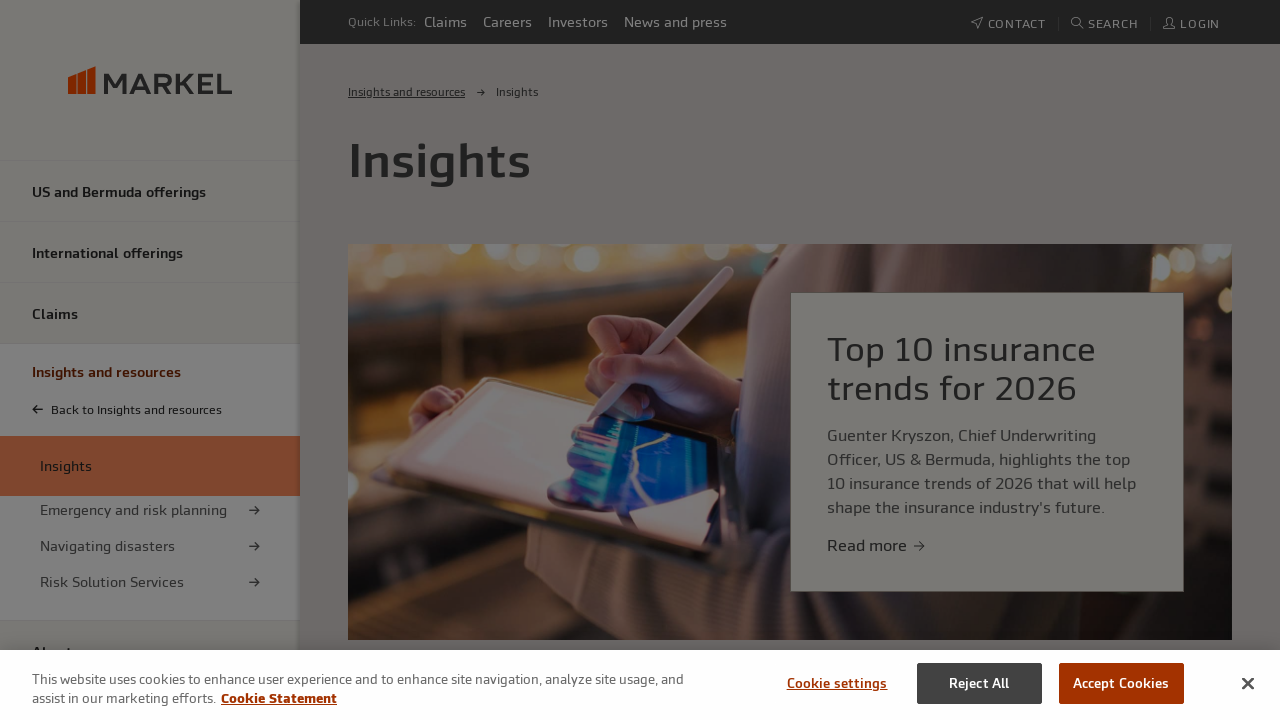

--- FILE ---
content_type: text/html; charset=utf-8
request_url: https://www.markel.com/insights-and-resources/insights?facet=Restaurants%20and%20food%20service
body_size: 12144
content:

<!doctype html>
<html class="no-js" lang="en" dir="ltr">
<head>
    <meta charset="utf-8">
    <meta http-equiv="x-ua-compatible" content="ie=edge">
    <title>Insights | Markel</title>
    <meta name="description" content="Learn from Markel&#39;s subject matter experts, who stay abreast of the latest insurance trends and issues to provide valuable insights to the insurance industry." />
    <meta name="viewport" content="width=device-width, initial-scale=1.0">
    <script>
                                         window.dataLayer = window.dataLayer || [];
                                         function gtag() {
                                             dataLayer.push(arguments);
                                         }
                                         gtag("consent", "default", {
                                             ad_storage: "denied",
                                             ad_user_data: 'denied',
                                             ad_personalization: 'denied',
                                             analytics_storage: "denied",
                                             functionality_storage: "granted",
                                             personalization_storage: "denied",
                                             security_storage: "granted",
                                             wait_for_update: 500,
                                         });
                                    </script>
    <link rel="canonical" href="https://www.markel.com/insights-and-resources/insights" />
    
    <meta property="og:url" content="https://www.markel.com/insights-and-resources/insights" />

    <meta property="og:site_name" content="Markel" />

    <meta property="og:title" content="Insights | Markel" />

    <meta property="og:image" content="https://mkl-sitecore102-prod-326360-cdn-endpoint.azureedge.net/-/media/markel-shared/logos/markel-logo-share.jpg?rev=2a48e11c1b454faf95b70d1049306e2f" />

    <meta property="og:description" content="Learn from Markel&#39;s subject matter experts, who stay abreast of the latest insurance trends and issues to provide valuable insights to the insurance industry." />

    <meta property="og:type" content="article" />

    <meta name="robots" content="Index,Follow" />

    <link rel="icon" href="https://mkl-sitecore102-prod-326360-cdn-endpoint.azureedge.net/-/media/markel-shared/logos/favicon/markel-favicon.png?rev=94b79220a4e84f9eb80473d2eeaa73ff" type="image/x-icon" />
    
    <link rel="stylesheet" href="https://mkl-sitecore102-prod-326360-cdn-endpoint.azureedge.net/assets_markel23/css/app-26c433e2c5.css" />
    <script id="OneTrust" src="https://cdn-ukwest.onetrust.com/scripttemplates/otSDKStub.js" type="text/javascript" charset="UTF-8" data-document-language="true" data-domain-script="6006dd88-abe5-48c9-bc0a-8dc6257ba383"></script><script type="text/javascript">function OptanonWrapper() { }</script>
    <!-- Google Tag Manager -->
    <script>
    (function(w,d,s,l){w[l]=w[l]||[];w[l].push({'gtm.start':
    new Date().getTime(),event:'gtm.js'});var f=d.getElementsByTagName(s)[0],
    j=d.createElement(s),dl=l!='dataLayer'?'&l='+l:'';j.async=true;j.src=
    'https://www.googletagmanager.com/gtm.js?id=GTM-NS7NH6B'+dl;f.parentNode.insertBefore(j,f);
    })(window,document,'script','dataLayer');</script>
    <!-- End Google Tag Manager -->
        
</head>
<body>
    <noscript><iframe src="https://www.googletagmanager.com/ns.html?id=GTM-NS7NH6B" height="0" width="0" style="display:none;visibility:hidden"></iframe></noscript>
    <div class="off-canvas position-left" id="offCanvasLeft" data-off-canvas>
        
         
    </div>
    <div class="off-canvas position-right" id="offCanvasRight" data-off-canvas>
        
    </div>
    <div class="off-canvas-content" data-off-canvas-content>
        



    <!-- OneTrust Cookies Consent Notice start -->
    <!-- OneTrust Cookies Consent Notice end -->







        <main id="mainContent" role="main">
            <div>
        <div class="off-canvas" id="offCanvasRight-Login" role="dialog" aria-modal="true" aria-labelledby="login-heading" data-off-canvas>

            <div class="mkl-off-canvas-login mkl-off-canvas">

                <div class="mkl-off-canvas-wrapper">
                    <div class="mkl-off-canvas-header">
                        <img src="https://mkl-sitecore102-prod-326360-cdn-endpoint.azureedge.net/-/media/markel-shared/logos/logo-rebrand-svg.svg?h=256&amp;iar=0&amp;w=1514&amp;rev=738f175c9c1846b9b63d17f1489dfbc2&amp;hash=2C35F2B08A3DC864E961E5C22E3BAFE1" class="mkl-logo" alt="Markel logo" width="1514" height="256" DisableWebEdit="True" />
                        <button class="close-button mkl-btn mkl-btn-icon beige" aria-label="Close menu" type="button" data-close>
                            <span aria-hidden="true">
                                <i class="mi-close" aria-hidden="true"></i>
                            </span>
                        </button>
                    </div>
                </div>
                <div class="mkl-off-canvas-gutter">
                    <h2 id="login-heading">Log in to Markel</h2>

                    <ul class="tabs tab-style-underline" data-tabs id="mkl-login-tabs" role="tablist">
                                <li class="tabs-title is-active" role="group" aria-label="login options">
                                    <a href="#mkl-login-panel1" aria-selected=&quot;true&quot; id="mkl-login-panel1-label">
                                        <span aria-hidden="true">
                                            <i class="icon icon-user" aria-hidden="true"></i>
                                        </span>
                                        Customer
                                    </a>
                                    
                                </li>
                                <li class="tabs-title " role="group" aria-label="login options">
                                    <a href="#mkl-login-panel2"  id="mkl-login-panel2-label">
                                        <span aria-hidden="true">
                                            <i class="icon icon-user" aria-hidden="true"></i>
                                        </span>
                                        US Broker Agent
                                    </a>
                                    
                                </li>

                    </ul>

                    <div class="tabs-content" data-tabs-content="mkl-login-tabs">
                                <div class="tabs-panel is-active" id="mkl-login-panel1" role="tabpanel" aria-labelledby="mkl-login-panel1-label">
                                    <div class="grid-x grid-margin-x">
                                        <div class="cell medium-auto noshadow paragraph">
                                            <div>
                                                
                                            </div>

                                                    <div class="mkl-login-item login-cta" role="group" aria-label="login option">
                                                        
                                                        <h3>
                                                            US customer login
                                                        </h3>
                                                        <p>
                                                            Log in to make a payment, view policy documents, download proof of insurance, change your communication and billing preferences, and more.
                                                        </p>
                                                        <a class="mkl-btn mkl-btn-primary" href="/us/my-account">Log in
                                                        <span class="mkl-btn-arrow" aria-hidden="true"></span>
                                                        </a>
                                                        
                                                        
                                                    </div>


                                        </div>
                                    </div>
                                </div>
                                <div class="tabs-panel " id="mkl-login-panel2" role="tabpanel" aria-labelledby="mkl-login-panel2-label">
                                    <div class="grid-x grid-margin-x">
                                        <div class="cell medium-auto noshadow paragraph">
                                            <div>
                                                
                                            </div>

                                                    <div class="mkl-login-item login-cta" role="group" aria-label="login option">
                                                        
                                                        <h3>
                                                            mPortal
                                                        </h3>
                                                        <p>
                                                            Log in to access admitted lines for workers compensation, business owners, miscellaneous errors and omissions, accident medical, general liability, commercial property, farm property, and equine mortality.
                                                        </p>
                                                        <a class="mkl-btn mkl-btn-primary" rel="noopener noreferrer" href="https://portal.markelinsurance.com/#/login" target="_blank">Log in to mPortal
                                                        <span class="mkl-btn-arrow" aria-hidden="true"></span>
                                                        </a>
                                                        <a class="mkl-btn mkl-btn-secondary register-link" rel="noopener noreferrer" href="https://www.markelinsurance.com/for-agents/register-for-mportal" target="_blank">Register for access to mPortal
                                                        </a>
                                                    </div>
                                                    <div class="mkl-login-item login-cta" role="group" aria-label="login option">
                                                        
                                                        <h3>
                                                            Markel Online
                                                        </h3>
                                                        <p>
                                                            Log in to access non-admitted lines for contract binding property &amp; casualty, excess, and commercial pollution liability.
                                                        </p>
                                                        <a class="mkl-btn mkl-btn-primary" rel="noopener noreferrer" href="https://account.markel.com/" target="_blank">Log in to Markel Online
                                                        <span class="mkl-btn-arrow" aria-hidden="true"></span>
                                                        </a>
                                                        <a class="mkl-btn mkl-btn-secondary register-link" href="https://account.markel.com/#">Register for access to Markel Online
                                                        </a>
                                                    </div>
                                                    <div class="mkl-login-item login-cta" role="group" aria-label="login option">
                                                        
                                                        <h3>
                                                            MAGIC Personal Lines portal
                                                        </h3>
                                                        <p>
                                                            Log in to access personal lines products including marine, specialty personal property, powersports, bicycle, and event insurance.
                                                        </p>
                                                        <a class="mkl-btn mkl-btn-primary" rel="noopener noreferrer" href="https://magic.markelamerican.com/default.aspx" target="_blank">Log in to MAGIC
                                                        <span class="mkl-btn-arrow" aria-hidden="true"></span>
                                                        </a>
                                                        <a class="mkl-btn mkl-btn-secondary register-link" rel="noopener noreferrer" href="https://www.markelinsurance.com/for-agents/personal-lines-login/register-for-magic" target="_blank">Register a new MAGIC user for an already authorized agent
                                                        </a>
                                                    </div>
                                                    <div class="mkl-login-item login-cta" role="group" aria-label="login option">
                                                        
                                                        <h3>
                                                            Markel Surety
                                                        </h3>
                                                        <p>
                                                            Log in to access Markel&#39;s surety products.
                                                        </p>
                                                        <a class="mkl-btn mkl-btn-primary" rel="noopener noreferrer" href="https://connect.markelsurety.com" target="_blank">Log in to Markel Surety Connect
                                                        <span class="mkl-btn-arrow" aria-hidden="true"></span>
                                                        </a>
                                                        <a class="mkl-btn mkl-btn-secondary register-link" href="/us/surety/get-appointed">Get appointed
                                                        </a>
                                                    </div>


                                        </div>
                                    </div>
                                </div>

                        
                        
                    </div>
                </div>
            </div>
        </div>

    
        <div class="off-canvas" id="offCanvasRight-Search" role="dialog" aria-modal="true" aria-label="Search" data-off-canvas data-trap-focus="false">
            <div class="mkl-off-canvas-search mkl-off-canvas">

                <div class="mkl-off-canvas-wrapper">
                    <div class="mkl-off-canvas-header">
                        <img src="https://mkl-sitecore102-prod-326360-cdn-endpoint.azureedge.net/-/media/markel-shared/logos/logo-rebrand-svg.svg?h=256&amp;iar=0&amp;w=1514&amp;rev=738f175c9c1846b9b63d17f1489dfbc2&amp;hash=2C35F2B08A3DC864E961E5C22E3BAFE1" class="mkl-logo" alt="Markel logo" width="1514" height="256" DisableWebEdit="True" />
                        <button class="close-button mkl-btn mkl-btn-icon beige" aria-label="Close menu" type="button" data-close>
                            <span aria-hidden="true">
                                <i class="mi-close" aria-hidden="true"></i>
                            </span>
                        </button>
                    </div>
                </div>
                <div class="mkl-off-canvas-gutter">
                    

<div class="cell">
    <div class="mkl-search" data-url="/api/v1/markelcom-search/644607cb2319430f874bdfae3efacfd0/1/10" data-threshold="-1" role="region" aria-label="Search Section">
        <div class="mkl-search-input-wrapper">
            <span id="mkl-search-autocomplete" class="sr-only">The following text field filters the results that follow as you type.</span>
                <input id="mkl-offcanvas-search-input" type="search" class="mkl-search-input" aria-describedby="mkl-search-autocomplete" placeholder="Search Markel.com"/>

            <i class="mi-magnifying-glass" aria-hidden="true"></i>
        </div>
        <div class="mkl-search-results" data-moustache-template="mkl-offcanvas-search-result-template" data-results-msg="{{count}} results found" data-no-results-msg="No results found" data-search-msg="Enter a search term">
            <div class="mkl-search-results-count" aria-live="assertive"></div>
            <div class="mkl-search-results-matches"></div>
            <div class="mkl-search-results-suggestions">
                <h6 class="mkl-color-gray">Suggested</h6>
            </div>
            <div class="mkl-search-results-load-more">
                <button class="mkl-link pagination">Load More</button>
            </div>
        </div>

        <!-- search result item template -->
        <script id="mkl-search-result-template" type="x-tmpl-mustache">
                        <div class="mkl-search-results-item" role="group" aria-label="item">
                            <div class="mkl-search-results-item-title">
                                <h2 class="h4">{{title}}</h2>
                                <i class="icon-share-alt {{externalVisibilityClass}}" aria-hidden="true"></i>
                            </div>
                            <ul class="mkl-breadcrumbs dark">
                                {{#breadcrumbs}}
                                <li>
                                    {{#IsExternal}}
                                        <h2 class="mkl-link mkl-link-sm h4" href="{{Url}}" title="{{Title}}" target="_blank">{{Title}}</h2>
                                    {{/IsExternal}}
                                    {{^IsExternal}}
                                        <a class="mkl-link mkl-link-sm" href="{{Url}}" title="{{Title}}" target="_self">{{Title}}</a>
                                    {{/IsExternal}}
                                </li>
                                {{/breadcrumbs}}
                            </ul>
                    </div>
        </script>
    </div>
</div>

                </div>
            </div>
            <!-- search result item template -->
            <script id="mkl-offcanvas-search-result-template" type="x-tmpl-mustache">
                    <div class="mkl-offcanvas-search-results-item" role="group" aria-label="item">
                    {{#isWidenDoc}}
                        <a class="mkl-link mkl-search-results-item-title" href="{{url}}" target="_blank"><h2 class="h4">{{title}}<i class="icon icon-doc" aria-hidden="true"></i></h2></a>
                        <p>{{excerpt}}</p>
                        <a class="mkl-link mkl-search-results-item-url" href="{{url}}" target="_blank">{{url}}</a>
                    {{/isWidenDoc}}
                    {{^isWidenDoc}}
                        {{#isSearchableRedirect}}
                            <a class="mkl-link mkl-search-results-item-title" href="{{url}}" target="_blank"><h2 class="h4">{{title}}</h2></a>
                            <p>{{excerpt}}</p>
                            <a class="mkl-link mkl-search-results-item-url" href="{{url}}" target="_blank">{{url}}</a>
                        {{/isSearchableRedirect}}
                        {{^isSearchableRedirect}}
                            <a class="mkl-link mkl-search-results-item-title" href="{{url}}"><h2 class="h4">{{title}}</h2></a>
                            <p>{{excerpt}}</p>
                            <a class="mkl-link mkl-search-results-item-url" href="{{url}}">{{url}}</a>
                        {{/isSearchableRedirect}}
                    {{/isWidenDoc}}
                    </div>
            </script>
        </div>
</div>
            
            










<div class="mkl-page  ">
        <a href="#main-content" class="mkl-skip-link">
            Skip to Main Content
        </a>
            <aside class="mkl-nav-wrapper">
                

<nav class="mkl-side-nav" aria-label="menu">
    <div class="grid-container">
        <div class="mkl-side-nav-logo grid-x grid-margin-x align-center-middle">
            <div class="cell small-4 hide-for-large">
                <button id="mkl-menu-toggle-button" class="mkl-btn mkl-btn-icon beige">
                    <i class="mi-menu" aria-hidden="true"></i>
                    <span class="show-for-sr">Menu</span>
                </button>
            </div>
            <div class="cell small-4 medium-auto">
                <a href="/">
                    <img src="https://mkl-sitecore102-prod-326360-cdn-endpoint.azureedge.net/-/media/markel-shared/logos/logo-rebrand-svg.svg?rev=738f175c9c1846b9b63d17f1489dfbc2" alt="Markel logo" />
                </a>
            </div>
            <div class="cell small-4 hide-for-large">
                <button class="mkl-btn mkl-btn-icon beige ml-auto" data-toggle="offCanvasRight-Search">
                    <i class="mi-magnifying-glass" aria-hidden="true"></i>
                    <span class="show-for-sr">Search</span>
                </button>
            </div>
        </div>
    </div>

    <div class="mkl-side-nav-modal" role="dialog" aria-modal="true" aria-label="mobile menu">
        <div class="mkl-side-nav-close hide-for-large">
            <button id="mkl-menu-close-button" class="mkl-btn mkl-btn-icon beige">
                <i class="mi-close" aria-hidden="true"></i>
                <span class="show-for-sr">Close menu</span>
            </button>
        </div>
        <ul class="mkl-side-nav-accordion no-bullet">
                <li class="mkl-side-nav-accordion-item ">
                    <a class="mkl-side-nav-accordion-item-title" href="/us" aria-current="false" title="US and Bermuda offerings"  target="_self">
                        <div class="grid-x grid-margin-x">
                            <div class="cell auto">
                                    <span class="mkl-caption not-responsive">US and Bermuda offerings</span>
                            </div>
                            
                                <div class="mkl-side-nav-chevron-icon cell shrink show-for-small-only">
                                    <i class="mi-chevron-down-fill" aria-hidden="true"></i>
                                </div>
                        </div>
                    </a>
                </li>
                <li class="mkl-side-nav-accordion-item ">
                    <a class="mkl-side-nav-accordion-item-title" href="/international" aria-current="false" title="International offerings"  target="_self">
                        <div class="grid-x grid-margin-x">
                            <div class="cell auto">
                                    <span class="mkl-caption not-responsive">International offerings</span>
                            </div>
                            
                                <div class="mkl-side-nav-chevron-icon cell shrink show-for-small-only">
                                    <i class="mi-chevron-down-fill" aria-hidden="true"></i>
                                </div>
                        </div>
                    </a>
                </li>
                <li class="mkl-side-nav-accordion-item ">
                    <a class="mkl-side-nav-accordion-item-title" href="/claims" aria-current="false" title="Claims"  target="_self">
                        <div class="grid-x grid-margin-x">
                            <div class="cell auto">
                                    <span class="mkl-caption not-responsive">Claims</span>
                            </div>
                            
                                <div class="mkl-side-nav-chevron-icon cell shrink show-for-small-only">
                                    <i class="mi-chevron-down-fill" aria-hidden="true"></i>
                                </div>
                        </div>
                    </a>
                </li>
                <li class="mkl-side-nav-accordion-item active">
                    <a class="mkl-side-nav-accordion-item-title" href="/insights-and-resources" aria-current="false" title="Insights and resources"  target="_self">
                        <div class="grid-x grid-margin-x">
                            <div class="cell auto">
<H3 class="mkl-caption not-responsive">Insights and resources</H3>                            </div>
                            
                                <div class="mkl-side-nav-chevron-icon cell shrink show-for-small-only">
                                    <i class="mi-chevron-up-fill" aria-hidden="true"></i>
                                </div>
                        </div>
                    </a>
                                <div class="mkl-side-nav-accordion-item-back">
                                    <a href="/insights-and-resources" title="Insights and resources">
                                        <div class="grid-x">
                                            <div class="cell shrink"><i class="mi-arrow-left" aria-hidden="true"></i></div>
                                            <div class="cell auto">
                                                Back to Insights and resources
                                            </div>
                                        </div>
                                    </a>
                                </div>
                            <ul class="mkl-side-nav-accordion-item-children no-bullet">

                                    <li>
                                        <a href="/insights-and-resources/insights" title="Insights" target="_self">
                                            <div class="grid-x grid-margin-x">
                                                <div class="cell auto mkl-side-nav-last-child-is-context">
                                                    Insights
                                                </div>

                                            </div>
                                        </a>
                                    </li>
                                    <li>
                                        <a href="/insights-and-resources/emergency-and-risk-planning" title="Emergency and risk planning" target="_self">
                                            <div class="grid-x grid-margin-x">
                                                <div class="cell auto ">
                                                    Emergency and risk planning
                                                </div>
                                                    <div class="cell shrink">
                                                        <i class="mi-arrow-right" aria-hidden="true"></i>
                                                    </div>

                                            </div>
                                        </a>
                                    </li>
                                    <li>
                                        <a href="/insights-and-resources/navigating-disasters" title="Navigating disasters" target="_self">
                                            <div class="grid-x grid-margin-x">
                                                <div class="cell auto ">
                                                    Navigating disasters
                                                </div>
                                                    <div class="cell shrink">
                                                        <i class="mi-arrow-right" aria-hidden="true"></i>
                                                    </div>

                                            </div>
                                        </a>
                                    </li>
                                    <li>
                                        <a href="/us/commercial/business-policyholder-services/risk-solution-services" title="Risk Solution Services" target="_self">
                                            <div class="grid-x grid-margin-x">
                                                <div class="cell auto ">
                                                    Risk Solution Services
                                                </div>
                                                    <div class="cell shrink">
                                                        <i class="mi-arrow-right" aria-hidden="true"></i>
                                                    </div>

                                            </div>
                                        </a>
                                    </li>
                            </ul>
                </li>
                <li class="mkl-side-nav-accordion-item ">
                    <a class="mkl-side-nav-accordion-item-title" href="/about-us" aria-current="false" title="About us"  target="_self">
                        <div class="grid-x grid-margin-x">
                            <div class="cell auto">
                                    <span class="mkl-caption not-responsive">About us</span>
                            </div>
                            
                                <div class="mkl-side-nav-chevron-icon cell shrink show-for-small-only">
                                    <i class="mi-chevron-down-fill" aria-hidden="true"></i>
                                </div>
                        </div>
                    </a>
                </li>
        </ul>

        <div class="mkl-side-nav-header-wrapper hide-for-large"></div>
    </div>
</nav>
            </aside>
    <div class="mkl-wrapper">
            <div class="mkl-header-wrapper">
                



<header class="hide-for-small-only">
    <div class="grid-container width-100">
        <nav aria-label="Quick Links">
            <div class="grid-x">
                <div class="quick-links cell large-auto show-for-large">
                    <span>Quick Links:</span>
                    <ul class="mkl-quick-links-list no-bullet">
                            <li><a class="quick-link mkl-link mkl-link-light" href="/claims">Claims</a></li>
                            <li><a class="quick-link mkl-link mkl-link-light" href="/about-us/careers">Careers</a></li>
                            <li><a class="quick-link mkl-link mkl-link-light" rel="noopener noreferrer" href="https://ir.mklgroup.com/overview/default.aspx" target="_blank">Investors</a></li>
                            <li><a class="quick-link mkl-link mkl-link-light" href="/about-us/news-and-press">News and press</a></li>
                    </ul>
                </div>
                <div class="header-actions cell large-shrink">
                    <ul class="mkl-header-actions-list no-bullet">
                                                    <li>
                                <a class="mkl-link mkl-link-light header-action" href="/about-us/contact-us">
                                <i class="icon-cursor" aria-hidden="true"></i>
                                <span>Contact</span>
                                </a>
                            </li>


                                <li>
                                    <a class="mkl-link mkl-link-light header-action show-for-large" href="javascript:void(0);" data-toggle="offCanvasRight-Search" role="button">
                                        <i class="icon-magnifier" aria-hidden="true"></i>
                                        <span>Search</span>
                                    </a>
                                </li>
                                    <li>
                                        <a class="mkl-link mkl-link-light header-action" href="javascript:void(0);" data-toggle="offCanvasRight-Login" role="button">
                                            <i class="icon-user" aria-hidden="true"></i>
                                            <span>Login</span>
                                        </a>
                                    </li>
                    </ul>
                </div>
                <div class="quick-links mobile cell hide-for-large">
                    <span>Quick Links:</span>
                    <ul class="mkl-quick-links-list no-bullet">
                            <li>
                                <a class="quick-link mkl-link mkl-link-light" href="/claims">Claims</a>
                            </li>
                            <li>
                                <a class="quick-link mkl-link mkl-link-light" href="/about-us/careers">Careers</a>
                            </li>
                            <li>
                                <a class="quick-link mkl-link mkl-link-light" rel="noopener noreferrer" href="https://ir.mklgroup.com/overview/default.aspx" target="_blank">Investors</a>
                            </li>
                            <li>
                                <a class="quick-link mkl-link mkl-link-light" href="/about-us/news-and-press">News and press</a>
                            </li>
                    </ul>
                </div>

            </div>
        </nav>
    </div>

</header>




            </div>
        <div id="main-content" class="mkl-body-wrapper">
            




<div class="mkl-banner cell   mkl-banner-secondary  ">
<img src="https://mkl-sitecore102-prod-326360-cdn-endpoint.azureedge.net/-/media/markel-shared/banner-backgrounds/secondary-banner-light-gray.png?h=200&amp;iar=0&amp;w=1144&amp;rev=44bb3f296dfb400db31a89afcb4a1cba&amp;hash=271C39FB403D5D63285ED62FB819B014" alt="" width="1144" height="200" emptyalt="1">        
<nav class="mkl-breadcrumbs-wrapper grid-container" aria-label="breadcrumbs">
        <ul class="mkl-breadcrumbs dark">
                <li>
                        <a class="mkl-link mkl-link-sm mkl-link-dark" href="/insights-and-resources" title="Insights and resources" target="_self">Insights and resources</a>
                </li>
                <li>
                        <span>Insights</span>
                </li>
        </ul>
</nav>

    <div class="grid-container mkl-banner-title-container">
        <div class="mkl-banner-title">
<h1 class="h1 mkl-color-dark-gray">Insights</h1>        </div>
    </div>
    <div class="grid-container mkl-banner-items-container">
        <div class="grid-x">
            
        </div>
    </div>

</div>

<div role="group" aria-label="page section" class="page-section mkl-bg-light-gray-500 padding-top-0 padding-bottom-3    " >
    
        <section  class="grid-container   large-12 medium-auto page-section" style="" id="ps-1"  data-magellan-target="ps-1">
        <div class="grid-x grid-margin-x shadowed section-grid">


    <div class="cell">
        <div class="mkl-image-feature mkl-position-bottom-right " style="background-image: url(https://mkl-sitecore102-prod-326360-cdn-endpoint.azureedge.net/-/media/markelcom/article-assets/top-10-insurance-trends-for-2026_22288x800.jpg?rev=a2a32fde207e4303b52f6b3bce440a61)">
            <img class="hide-for-large mkl-position-bottom-right" src="https://mkl-sitecore102-prod-326360-cdn-endpoint.azureedge.net/-/media/markelcom/article-assets/top-10-insurance-trends-for-2026_22288x800.jpg?rev=a2a32fde207e4303b52f6b3bce440a61" alt="" />
            <div class="grid-x">
                <div class="cell small-12 large-6 large-offset-6">
                    <div class="mkl-image-feature-card">
                        <div class="mkl-image-feature-card-content">



<div class="cell  medium-auto mkl-header-block-wrapper" style="padding-top:;padding-bottom:;">
    
    <div class="mkl-header-block text-left">
                <h2 class="h3">Top 10 insurance trends for 2026</h2>                    <div class="mkl-text-body">
                <p>Guenter Kryszon, Chief Underwriting Officer, US & Bermuda, highlights the top 10 insurance trends of 2026 that will help shape the insurance industry's future.</p>
            </div>
                    <div class="mkl-header-block-links">
<a class="mkl-btn mkl-btn-primary" href="/insights-and-resources/insights/top-10-insurance-trends-for-2026">Read more                        <span class="mkl-btn-arrow" aria-hidden="true"></span>
</a>                            </div>
    </div>
</div>                        </div>
                    </div>
                </div>
            </div>
        </div>
    </div>
        </div>
    </section>



</div>


<div role="group" aria-label="page section" class="page-section  padding-top-3 padding-bottom-3    " >
    
        <section  class="grid-container   medium-auto page-section" style="" id="ps-2"  data-magellan-target="ps-2">
        <div class="grid-x grid-margin-x shadowed section-grid">




<div class="cell">
    <div class="mkl-news-and-insights" data-url="/api/search/insights-search" data-dropdown-no-results="No results found">
        <div class="grid-x grid-margin-x mkl-facet-container"></div>
        <div class="mkl-results-count mkl-text-body mkl-color-gray"></div>
        <div class="mkl-results"></div>
        <div class="mkl-load-more-wrapper"></div>
        <div class="mkl-search-spinner-wrapper align-center">
            <div class="mkl-search-spinner"></div>
        </div>

        <script class="mkl-facet-template" type="text/template">
            <div class="cell  medium-auto" {{#HideFacet}} style="display:none" {{/HideFacet}}>
                <p class="mkl-facet-label">Filter by {{CategoryDisplayName}}</p>
                <div class="mkl-facet-dropdown-wrapper">
                    <label for="facet-{{CategoryOGName}}" class="show-for-sr">
                        Filter by {{CategoryDisplayName}}
                    </label>
                    <select class="mkl-facet" name="facet-{{CategoryOGName}}" multiple="multiple" data-facetname="{{CategoryName}}" data-placeholdertext="{{PlaceholderText}}" {{SingleSelect}} {{HideFacet}}>
                        {{#FacetValues}}
                        <option value="{{Value}}" id="facet-{{CategoryOGName}}-{{Value}}">{{ValueDisplayName}}</option>
                        {{/FacetValues}}
                    </select>
                    <div class="mkl-facet-live" aria-live="assertive"></div>
                </div>
            </div>
        </script>
        <script class="mkl-total-results-template" type="text/template">
            <span>{{TotalResults}} results found</span>
        </script>
        <script class="mkl-results-template" type="text/template">
            <a class="mkl-category-filter-result mkl-card" href="{{Url}}" title="{{Title}}">

                {{#Thumbnail}}
                <div class="mkl-card-body grid-x grid-margin-x">
                    <div class="cell large-3 medium-6 small-12 mkl-news-thumbnail">
                        <img src="{{Thumbnail}}" alt="{{ThumbnailAlt}}" />
                    </div>
                    <div class="cell large-9 medium-6 small-12 mkl-news-detail">
                        <div class="mkl-card-content">
                            <div class="mkl-card-body">
                                <div class="mkl-card-breadcrumb">
                                    <ul>
                                        {{#IsNew}}
                                        <li class="mkl-card-breadcrumb-tag"><span>{{IsNew}}</span></li>
                                        {{/IsNew}}
                                        <li>{{DocumentType}}</li>
                                        {{#Categories}}
                                        <li>{{.}}</li>
                                        {{/Categories}}
                                    </ul>
                                </div>
                                <span class="h4 not-responsive">{{Title}}</span>
                                <div class="mkl-text-body mt-3">{{Excerpt}}</div>
                            </div>
                        </div>
                        <div class="mkl-card-footer hide-for-small-only">
                            <button class="mkl-btn mkl-btn-circle-icon hollow">
                                <span class="show-for-sr">Open</span>
                                <i class="mi-arrow-right" aria-hidden="true"></i>
                            </button>
                        </div>
                    </div>
                </div>
                {{/Thumbnail}}
                {{^Thumbnail}}
                <div class="mkl-card-body grid-x grid-margin-x">
                    <div class="cell large-12 mkl-news-detail">
                        <div class="mkl-card-content">
                            <div class="mkl-card-body">
                                <div class="mkl-card-breadcrumb">
                                    <ul>
                                        {{#IsNew}}
                                        <li class="mkl-card-breadcrumb-tag"><span>{{IsNew}}</span></li>
                                        {{/IsNew}}
                                        <li>{{DocumentType}}</li>
                                        {{#Categories}}
                                        <li>{{.}}</li>
                                        {{/Categories}}
                                    </ul>
                                </div>
                                <span class="h4 not-responsive">{{Title}}</span>
                                <div class="mkl-text-body mt-3">{{Excerpt}}</div>
                            </div>
                        </div>
                        <div class="mkl-card-footer hide-for-small-only">
                            <button class="mkl-btn mkl-btn-circle-icon hollow">
                                <span class="show-for-sr">Open</span>
                                <i class="mi-arrow-right" aria-hidden="true"></i>
                            </button>
                        </div>
                    </div>
                </div>
                {{/Thumbnail}}
            </a>
        </script>
        <script class="mkl-load-more-template" type="text/template">
            {{#ShowLoadMore}}
            <button class="mkl-link mkl-load-more" data-page="{{NextPage}}">Load More</button>
            {{/ShowLoadMore}}
        </script>

    </div>
</div>        </div>
    </section>



</div>


        </div>
        <div class="mkl-footer-wrapper">
            



<footer class="mkl-footer">
    <div class="mkl-bg-light-gray">
        <div class="grid-container grid-x margin-x medium-up-2">
            <div class="mkl-footer-primary-section cell">
                <div class="mkl-footer-content">
                    <div class="mkl-footer-link-section">
                        <div class="grid-x grid-margin-x small-up-2">
                            


<div class="cell small-order-2 large-order-1">
        <a class="mkl-link mkl-link-lg mb-4 mkl-footer-explicit-top-level" href="/insurance-offerings" target="_self" title="Insurance offerings">
            <h3 class="text-overflow-ellipsis mkl-caption">
                Insurance offerings
            </h3>
        </a>
    <ul class="m-0">
            <li>
                    <a class="mkl-link" href="/us" target="_self" title="US and Bermuda offerings">
                        <div class="d-flex">
                            <div class="text-overflow-ellipsis">US and Bermuda offerings</div>
                        </div>
                    </a>
            </li>
            <li>
                    <a class="mkl-link" href="/international" target="_self" title="International offerings">
                        <div class="d-flex">
                            <div class="text-overflow-ellipsis">International offerings</div>
                        </div>
                    </a>
            </li>
    </ul>

    <ul class="mkl-accordion vertical menu accordion-menu" data-accordion-menu>
        <li class="mkl-accordion-item">
                <a class="mkl-accordion-item-title accordion-title" href="/insurance-offerings" target="_self" title="Insurance offerings">
                     Insurance offerings
                </a>
            <ul class="menu vertical nested">
                    <li>
                            <a class="mkl-link" href="/us" target="_self" title="US and Bermuda offerings">
                                <div class="d-flex">
                                    <div class="">US and Bermuda offerings</div>
                                </div>
                            </a>
                    </li>
                    <li>
                            <a class="mkl-link" href="/international" target="_self" title="International offerings">
                                <div class="d-flex">
                                    <div class="">International offerings</div>
                                </div>
                            </a>
                    </li>
            </ul>
        </li>
    </ul>
</div>


<div class="cell small-order-2 large-order-1">
        <a class="mkl-link mkl-link-lg mb-4 mkl-footer-explicit-top-level" href="/about-us" target="_self" title="About us">
            <h3 class="text-overflow-ellipsis mkl-caption">
                About us
            </h3>
        </a>
    <ul class="m-0">
            <li>
                    <a class="mkl-link" href="/about-us/careers" target="_self" title="Careers">
                        <div class="d-flex">
                            <div class="text-overflow-ellipsis">Careers</div>
                        </div>
                    </a>
            </li>
            <li>
                    <a class="mkl-link" href="/about-us/news-and-press" target="_self" title="News and press">
                        <div class="d-flex">
                            <div class="text-overflow-ellipsis">News and press</div>
                        </div>
                    </a>
            </li>
            <li>
                    <a class="mkl-link" href="/about-us/financial-strength" target="_self" title="Financial strength">
                        <div class="d-flex">
                            <div class="text-overflow-ellipsis">Financial strength</div>
                        </div>
                    </a>
            </li>
    </ul>

    <ul class="mkl-accordion vertical menu accordion-menu" data-accordion-menu>
        <li class="mkl-accordion-item">
                <a class="mkl-accordion-item-title accordion-title" href="/about-us" target="_self" title="About us">
                     About us
                </a>
            <ul class="menu vertical nested">
                    <li>
                            <a class="mkl-link" href="/about-us/careers" target="_self" title="Careers">
                                <div class="d-flex">
                                    <div class="">Careers</div>
                                </div>
                            </a>
                    </li>
                    <li>
                            <a class="mkl-link" href="/about-us/news-and-press" target="_self" title="News and press">
                                <div class="d-flex">
                                    <div class="">News and press</div>
                                </div>
                            </a>
                    </li>
                    <li>
                            <a class="mkl-link" href="/about-us/financial-strength" target="_self" title="Financial strength">
                                <div class="d-flex">
                                    <div class="">Financial strength</div>
                                </div>
                            </a>
                    </li>
            </ul>
        </li>
    </ul>
</div>


<div class="cell small-order-2 large-order-1">
        <a class="mkl-link mkl-link-lg mb-4 mkl-footer-explicit-top-level" href="/about-us/contact-us" target="_self" title="Contact us">
            <h3 class="text-overflow-ellipsis mkl-caption">
                Contact us
            </h3>
        </a>
    <ul class="m-0">
            <li>
                    <a class="mkl-link" href="/claims/report-a-claim" target="_self" title="Report a claim">
                        <div class="d-flex">
                            <div class="text-overflow-ellipsis">Report a claim</div>
                        </div>
                    </a>
            </li>
            <li>
                    <a class="mkl-link" href="/about-us/our-locations" target="_self" title="Our locations">
                        <div class="d-flex">
                            <div class="text-overflow-ellipsis">Our locations</div>
                        </div>
                    </a>
            </li>
            <li>
                    <a class="mkl-link" href="/search-and-apply-for-jobs" target="_self" title="Search and apply for jobs">
                        <div class="d-flex">
                            <div class="text-overflow-ellipsis">Search and apply for jobs</div>
                        </div>
                    </a>
            </li>
    </ul>

    <ul class="mkl-accordion vertical menu accordion-menu" data-accordion-menu>
        <li class="mkl-accordion-item">
                <a class="mkl-accordion-item-title accordion-title" href="/about-us/contact-us" target="_self" title="Contact us">
                     Contact us
                </a>
            <ul class="menu vertical nested">
                    <li>
                            <a class="mkl-link" href="/claims/report-a-claim" target="_self" title="Report a claim">
                                <div class="d-flex">
                                    <div class="">Report a claim</div>
                                </div>
                            </a>
                    </li>
                    <li>
                            <a class="mkl-link" href="/about-us/our-locations" target="_self" title="Our locations">
                                <div class="d-flex">
                                    <div class="">Our locations</div>
                                </div>
                            </a>
                    </li>
                    <li>
                            <a class="mkl-link" href="/search-and-apply-for-jobs" target="_self" title="Search and apply for jobs">
                                <div class="d-flex">
                                    <div class="">Search and apply for jobs</div>
                                </div>
                            </a>
                    </li>
            </ul>
        </li>
    </ul>
</div>
                        </div>
                    </div>
                </div>
            </div>
            <div class="mkl-footer-creative-feature cell" style="background-image:url('https://mkl-sitecore102-prod-326360-cdn-endpoint.azureedge.net/-/media/markel-shared/gradients/background-square-gradient-9.jpg?rev=a9054c56bdd743328de661496d4299b6');">
                <a class="mkl-link" href="/" target="_self">
                    <img src="https://mkl-sitecore102-prod-326360-cdn-endpoint.azureedge.net/-/media/markel-shared/logos/markel_symbol_negative_rgb.svg?iar=0&amp;w=70&amp;rev=fe7a476e82cc4179b49c6b086d919257&amp;hash=7D6F1B152012942F358A4B2580AAC0EA" alt="Markel logo" width="70" />
                </a>
            </div>
        </div>
    </div>
    <div class="mkl-bg-light-gray mkl-footer-secondary-section">
        <div class="grid-container grid-x margin-x medium-up-2">
            <div class="mkl-footer-promo cell large-6">
                <div class="mkl-footer-promo-logo">
                    <a class="mkl-link" href="/" target="_self">
                        <img src="https://mkl-sitecore102-prod-326360-cdn-endpoint.azureedge.net/-/media/markel-shared/logos/markel_wordmark_positive_rgb.svg?iar=0&amp;w=200&amp;rev=eb620fd3782348a6b03a1b312ca264ff&amp;hash=354E29C4F32E555C06B7BEF782702196" alt="Markel wordmark" width="200" />
                    </a>
                </div>
            </div>
            <div class="mkl-footer-secondary-section-social cell large-6 medium-shrink">
                    <a href="https://twitter.com/MarkelStyle" target="_blank" title="X">
                        <i class="mi-social-twitter-fill" aria-hidden="true"></i>
                        <span class="sr-only">X</span>
                    </a>
                                    <a href="https://www.linkedin.com/company/markel-insurance/" target="_blank" title="LinkedIn">
                        <i class="mi-social-linkedin-fill" aria-hidden="true"></i>
                        <span class="sr-only">LinkedIn</span>
                    </a>
                                    <a href="https://www.instagram.com/markelinsurance/" target="_blank" title="Instagram">
                        <i class="mi-social-instagram-fill" aria-hidden="true"></i>
                        <span class="sr-only">Instagram</span>
                    </a>
                                    <a href="https://www.facebook.com/MarkelInsurance" target="_blank" title="Facebook">
                        <i class="mi-social-facebook-fill" aria-hidden="true"></i>
                        <span class="sr-only">Facebook</span>
                    </a>
            </div>
        </div>
    </div>
    <div class="mkl-bg-gray-600">
        <div class="grid-container">
            <div class="mkl-footer-secondary-section">
                <div class="mkl-footer-secondary-section-links">
                    <ul class="grid-x no-bullet">

                                <li class="cell small-12 medium-shrink">
                                        <a href="/privacy-policy" class="mkl-link mkl-link-sm mkl-color-white">Privacy policy</a>
                                </li>
                                <li class="cell small-12 medium-shrink">
                                        <a href="/legal-notices-and-terms-of-use" class="mkl-link mkl-link-sm mkl-color-white">Legal notices and terms of use</a>
                                </li>
                                <li class="cell small-12 medium-shrink">
                                        <a href="/cookie-statement" class="mkl-link mkl-link-sm mkl-color-white">Cookie statement</a>
                                </li>
                                <li class="cell small-12 medium-shrink">
                                        <a href="/state-emergency-orders" class="mkl-link mkl-link-sm mkl-color-white">State emergency orders</a>
                                </li>
                                <li class="cell small-12 medium-shrink">
                                        <a href="/our-insurance-companies" class="mkl-link mkl-link-sm mkl-color-white">Our insurance companies</a>
                                </li>
                                <li class="cell small-12 medium-shrink">
                                        <a href="/modern-slavery-statement" class="mkl-link mkl-link-sm mkl-color-white">Modern slavery statement</a>
                                </li>
                                <li class="cell small-12 medium-shrink">
                                        <a href="/suppliers" class="mkl-link mkl-link-sm mkl-color-white">Suppliers</a>
                                </li>
                                <li class="cell small-12 medium-shrink">
                                        <a href="/accessibility-statement" class="mkl-link mkl-link-sm mkl-color-white">Accessibility statement</a>
                                </li>
                                <li class="cell small-12 medium-shrink">
                                        <a href="/unclaimed-property" class="mkl-link mkl-link-sm mkl-color-white">Unclaimed property</a>
                                </li>
                                <li class="cell small-12 medium-shrink">
                                        <a href="/north-america-producer-compensation-disclosure" class="mkl-link mkl-link-sm mkl-color-white">North America producer compensation disclosure</a>
                                </li>
                                <li class="cell small-12 medium-shrink">
                                        <a href="/international-disclosures" class="mkl-link mkl-link-sm mkl-color-white">International disclosures</a>
                                </li>
                                <li class="cell small-12 medium-shrink">
                                        <a href="/international-customer-complaints" class="mkl-link mkl-link-sm mkl-color-white">International customer complaints</a>
                                </li>
                                <li class="cell small-12 medium-shrink">
                                        <a href="/claims/fraud-warnings" class="mkl-link mkl-link-sm mkl-color-white">Fraud warnings</a>
                                </li>
                    </ul>
                </div>
                <div class="mkl-footer-secondary-section-copyright">
                    &#169; Markel Group Inc. All rights reserved 2026
                </div>
            </div>
        </div>
    </div>
</footer>


        </div>
    </div>
</div>


            
        </main>
        
    </div>
    <script src="https://mkl-sitecore102-prod-326360-cdn-endpoint.azureedge.net/assets_markel23/js/app-a0f57a9609.js"></script>
    <script>
    var friendz = "www.markel.de/;www.markel.nl/;markel.com.es/;www.markel.pt/;www.markel.fr/;www.markel.ca/;uk.markel.com;www.markeluk.com;www.nephila.com;www.statenational.com;www.mklgroup.com;www.markelinsurance.com;www.markelonline.com;account.markel.com;account.markelamerican.com;magic.markelamerican.com;markelcorp.wd5.myworkdayjobs.com;markel.widen.net;.markel.com;markel.widencollective.com/;brand.markel.com/;ir.mklgroup.com/;mklreunion.com/;markelinsurance.semsee.com/;portal.markelinsurance.com/;www.usaa.com/;www.markelusaabicycle.com/;www.markelusaaevent.com/;www.markelusaawatercraft.com/;www.markelusaa.com/;mkl-sitecore102-prod-326360-cdn-endpoint.azureedge.net;mklstatic01.azureedge.net;.markelamerican.com;.markelinsuresfun.com;p.widencdn.net;portal.markelinsurance.com;www.markelequine.com;content.markel.com;msi-p-001.sitecorecontenthub.cloud;markelcorp.sharepoint.com/;outlook.office365.com;www.allrisks.it;www.markel.ch;www.livestockinsuranceconsortium.com/";
    var friendSites = friendz.split(';');
    var selectorz = "";
    friendSites.forEach(function (friend) {
        selectorz += ":not([href*='" + friend + "'])";
    });

    
    

    var matches = document.querySelectorAll("a:not(.dont-change-me):not([href^='#']):not([href^='/']):not([href^='javascript']):not([href^='?']):not([href^='tel:']):not([href^='mailto:'])" + selectorz);
    var matchez = Array.prototype.slice.call(matches);
    matchez.forEach(function (linky) {
        
        var target = linky.getAttribute("href");
        
        if (target != null) {
            var newTarget = "/third-party-website-disclaimer?targetUrl=" + target;
            
            linky.setAttribute("href", newTarget);
        }
    });
    </script>

</body>
</html>

--- FILE ---
content_type: image/svg+xml
request_url: https://mkl-sitecore102-prod-326360-cdn-endpoint.azureedge.net/-/media/markel-shared/logos/logo-rebrand-svg.svg?h=256&iar=0&w=1514&rev=738f175c9c1846b9b63d17f1489dfbc2&hash=2C35F2B08A3DC864E961E5C22E3BAFE1
body_size: 624
content:
<?xml version="1.0" encoding="utf-8"?>
<!-- Generator: Adobe Illustrator 26.3.1, SVG Export Plug-In . SVG Version: 6.00 Build 0)  -->
<svg version="1.1" id="Layer_1" xmlns="http://www.w3.org/2000/svg" xmlns:xlink="http://www.w3.org/1999/xlink" x="0px" y="0px"
	 viewBox="0 0 451.81 149.74" style="enable-background:new 0 0 451.81 149.74;" xml:space="preserve">
<style type="text/css">
	.st0{fill:#424242;}
	.st1{fill:#FF4E00;}
</style>
<g>
	<path class="st0" d="M332.33,105.36V60.98h33.3v7.7h-24.37v10.51h19.91v7.24h-19.91v11.23h24.3v7.7H332.33z M407.43,105.36v-7.76
		h-23.59V60.98h-8.93v44.38H407.43z M323.69,105.36l-18.22-25.47l17.84-18.91h-10.84l-17.35,18.18h-2.98V60.98h-8.93v44.38h8.93
		V86.43h8.07l13.54,18.92H323.69z M173.66,105.36V60.98h-10.39l-14.16,22.81h-0.66l-14.04-22.81h-10.45v44.38h8.72V73.55l11.9,18.61
		h8.53l11.9-18.61v31.81H173.66z M228.56,105.36l-20.03-44.38h-8.63l-19.97,44.38h9.6l3.75-8.85h21.87l3.74,8.85H228.56z
		 M203.85,71.59h0.78l7.27,17.22h-15.36L203.85,71.59z M273.51,105.36l-11.1-16.82l0,0c0.68-0.07,1.35-0.19,2-0.37
		c6.32-1.78,9.92-6.55,9.92-13.23c0-8.48-6.17-13.96-15.71-13.96h-23.42v44.38h8.93v-16.4h8.8l10.5,16.4H273.51z M244.12,68.67
		h13.39c5.3,0,7.88,2.01,7.88,6.13c0,4.06-2.83,6.39-7.75,6.39h-13.52V68.67z"/>
	<path class="st1" d="M62.97,105.36l-18.59,0l0-36.87l18.59-7.34V105.36z M84.16,52.76l-18.59,7.35l0,45.24l18.59,0V52.76z
		 M105.35,44.38l-18.59,7.35l0,53.62l18.59,0V44.38z"/>
</g>
</svg>
